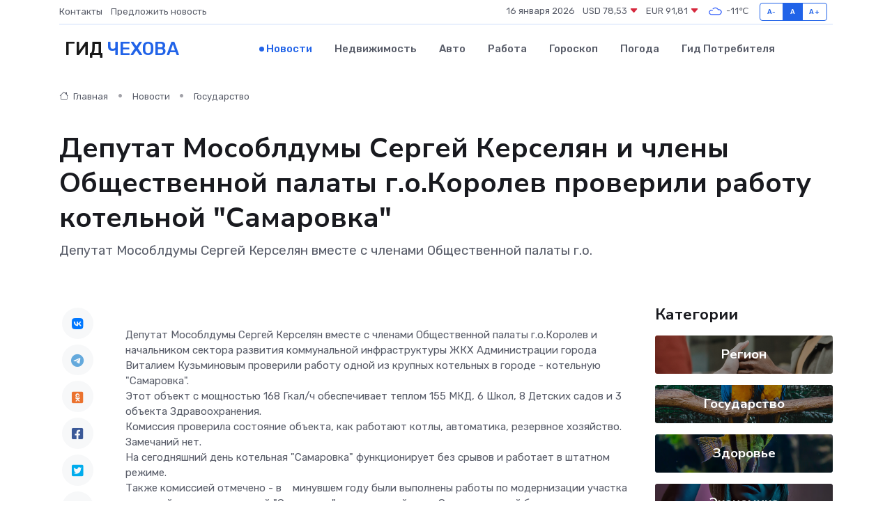

--- FILE ---
content_type: text/html; charset=utf-8
request_url: https://www.google.com/recaptcha/api2/aframe
body_size: 269
content:
<!DOCTYPE HTML><html><head><meta http-equiv="content-type" content="text/html; charset=UTF-8"></head><body><script nonce="hDkAMSR3F_QNpV4uvRGdJA">/** Anti-fraud and anti-abuse applications only. See google.com/recaptcha */ try{var clients={'sodar':'https://pagead2.googlesyndication.com/pagead/sodar?'};window.addEventListener("message",function(a){try{if(a.source===window.parent){var b=JSON.parse(a.data);var c=clients[b['id']];if(c){var d=document.createElement('img');d.src=c+b['params']+'&rc='+(localStorage.getItem("rc::a")?sessionStorage.getItem("rc::b"):"");window.document.body.appendChild(d);sessionStorage.setItem("rc::e",parseInt(sessionStorage.getItem("rc::e")||0)+1);localStorage.setItem("rc::h",'1768514257999');}}}catch(b){}});window.parent.postMessage("_grecaptcha_ready", "*");}catch(b){}</script></body></html>